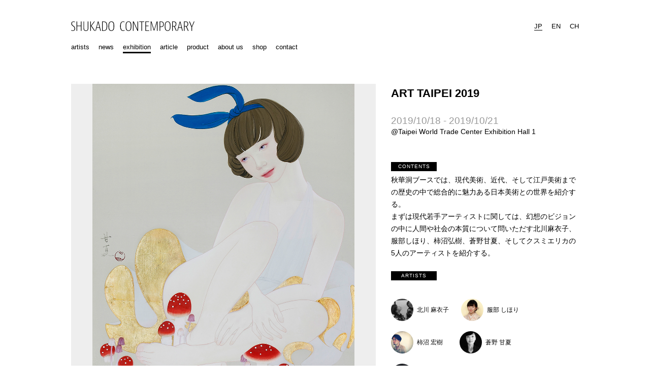

--- FILE ---
content_type: text/html; charset=UTF-8
request_url: https://shukado.com/exhibition/art-taipei-2019/
body_size: 7414
content:
<!DOCTYPE html>
<html lang="ja">
<head>
<!-- Google Tag Manager --> 
<script>(function(w,d,s,l,i){w[l]=w[l]||[];w[l].push({'gtm.start': 
new Date().getTime(),event:'gtm.js'});var f=d.getElementsByTagName(s)[0], 
j=d.createElement(s),dl=l!='dataLayer'?'&l='+l:'';j.async=true;j.src= 
'https://www.googletagmanager.com/gtm.js?id='+i+dl;f.parentNode.insertBefore(j,f); 
})(window,document,'script','dataLayer','GTM-TBMT4RQ');</script> 
<!-- End Google Tag Manager -->
<link rel="canonical" href="https://shukado.com/exhibition/art-taipei-2019/">
<meta charset="UTF-8">
<meta name="viewport" content="width=device-width,initial-scale=1.0">
<meta name="description" content="秋華洞ブースでは、現代美術、近代、そして江戸美術までの歴史の中で総合的に魅力ある日本美術との世界を紹介する。
まずは現代若手アーティストに関しては、幻想のビジョンの中に人間や社会の本質について問いただす北川麻衣子、服部しほり、柿沼弘樹、蒼野甘夏、そしてクスミエリカの5人のアーティストを紹介する。
">
<meta name="format-detection" content="telephone=no">
<link rel="shortcut icon" href="https://shukado.com/favicon.ico" type="image/vnd.microsoft.icon">
<link rel="icon" href="https://shukado.com/favicon.ico" type="image/vnd.microsoft.icon">
<link rel="icon" href="https://shukado.com/favicon.png" type="image/png">
<link rel="apple-touch-icon" href="https://shukado.com/favicon.png">
<meta property="og:title" content="ART TAIPEI 2019 | SHUKADO CONTEMPORARY">
<meta property="og:description" content="秋華洞ブースでは、現代美術、近代、そして江戸美術までの歴史の中で総合的に魅力ある日本美術との世界を紹介する。
まずは現代若手アーティストに関しては、幻想のビジョンの中に人間や社会の本質について問いただす北川麻衣子、服部しほり、柿沼弘樹、蒼野甘夏、そしてクスミエリカの5人のアーティストを紹介する。
">
<meta property="og:image" content="https://shukado.com/-/wp-content/uploads/2019/03/beed6b99603eeea502301649bd59f2fc.jpg">
<meta property="og:url" content="https://shukado.com/exhibition/art-taipei-2019/">
<meta property="og:type" content="article">
<meta property="og:site_name" content="SHUKADO CONTEMPORARY">
<title>ART TAIPEI 2019 | SHUKADO CONTEMPORARY</title>
<meta name='robots' content='max-image-preview:large' />
<link rel='dns-prefetch' href='//cdn.jsdelivr.net' />
<link rel='dns-prefetch' href='//maps.googleapis.com' />
<link rel='stylesheet' id='wp-block-library-css' href='https://shukado.com/-/wp-includes/css/dist/block-library/style.min.css?ver=6.1.9' type='text/css' media='all' />
<link rel='stylesheet' id='classic-theme-styles-css' href='https://shukado.com/-/wp-includes/css/classic-themes.min.css?ver=1' type='text/css' media='all' />
<style id='global-styles-inline-css' type='text/css'>
body{--wp--preset--color--black: #000000;--wp--preset--color--cyan-bluish-gray: #abb8c3;--wp--preset--color--white: #ffffff;--wp--preset--color--pale-pink: #f78da7;--wp--preset--color--vivid-red: #cf2e2e;--wp--preset--color--luminous-vivid-orange: #ff6900;--wp--preset--color--luminous-vivid-amber: #fcb900;--wp--preset--color--light-green-cyan: #7bdcb5;--wp--preset--color--vivid-green-cyan: #00d084;--wp--preset--color--pale-cyan-blue: #8ed1fc;--wp--preset--color--vivid-cyan-blue: #0693e3;--wp--preset--color--vivid-purple: #9b51e0;--wp--preset--gradient--vivid-cyan-blue-to-vivid-purple: linear-gradient(135deg,rgba(6,147,227,1) 0%,rgb(155,81,224) 100%);--wp--preset--gradient--light-green-cyan-to-vivid-green-cyan: linear-gradient(135deg,rgb(122,220,180) 0%,rgb(0,208,130) 100%);--wp--preset--gradient--luminous-vivid-amber-to-luminous-vivid-orange: linear-gradient(135deg,rgba(252,185,0,1) 0%,rgba(255,105,0,1) 100%);--wp--preset--gradient--luminous-vivid-orange-to-vivid-red: linear-gradient(135deg,rgba(255,105,0,1) 0%,rgb(207,46,46) 100%);--wp--preset--gradient--very-light-gray-to-cyan-bluish-gray: linear-gradient(135deg,rgb(238,238,238) 0%,rgb(169,184,195) 100%);--wp--preset--gradient--cool-to-warm-spectrum: linear-gradient(135deg,rgb(74,234,220) 0%,rgb(151,120,209) 20%,rgb(207,42,186) 40%,rgb(238,44,130) 60%,rgb(251,105,98) 80%,rgb(254,248,76) 100%);--wp--preset--gradient--blush-light-purple: linear-gradient(135deg,rgb(255,206,236) 0%,rgb(152,150,240) 100%);--wp--preset--gradient--blush-bordeaux: linear-gradient(135deg,rgb(254,205,165) 0%,rgb(254,45,45) 50%,rgb(107,0,62) 100%);--wp--preset--gradient--luminous-dusk: linear-gradient(135deg,rgb(255,203,112) 0%,rgb(199,81,192) 50%,rgb(65,88,208) 100%);--wp--preset--gradient--pale-ocean: linear-gradient(135deg,rgb(255,245,203) 0%,rgb(182,227,212) 50%,rgb(51,167,181) 100%);--wp--preset--gradient--electric-grass: linear-gradient(135deg,rgb(202,248,128) 0%,rgb(113,206,126) 100%);--wp--preset--gradient--midnight: linear-gradient(135deg,rgb(2,3,129) 0%,rgb(40,116,252) 100%);--wp--preset--duotone--dark-grayscale: url('#wp-duotone-dark-grayscale');--wp--preset--duotone--grayscale: url('#wp-duotone-grayscale');--wp--preset--duotone--purple-yellow: url('#wp-duotone-purple-yellow');--wp--preset--duotone--blue-red: url('#wp-duotone-blue-red');--wp--preset--duotone--midnight: url('#wp-duotone-midnight');--wp--preset--duotone--magenta-yellow: url('#wp-duotone-magenta-yellow');--wp--preset--duotone--purple-green: url('#wp-duotone-purple-green');--wp--preset--duotone--blue-orange: url('#wp-duotone-blue-orange');--wp--preset--font-size--small: 13px;--wp--preset--font-size--medium: 20px;--wp--preset--font-size--large: 36px;--wp--preset--font-size--x-large: 42px;--wp--preset--spacing--20: 0.44rem;--wp--preset--spacing--30: 0.67rem;--wp--preset--spacing--40: 1rem;--wp--preset--spacing--50: 1.5rem;--wp--preset--spacing--60: 2.25rem;--wp--preset--spacing--70: 3.38rem;--wp--preset--spacing--80: 5.06rem;}:where(.is-layout-flex){gap: 0.5em;}body .is-layout-flow > .alignleft{float: left;margin-inline-start: 0;margin-inline-end: 2em;}body .is-layout-flow > .alignright{float: right;margin-inline-start: 2em;margin-inline-end: 0;}body .is-layout-flow > .aligncenter{margin-left: auto !important;margin-right: auto !important;}body .is-layout-constrained > .alignleft{float: left;margin-inline-start: 0;margin-inline-end: 2em;}body .is-layout-constrained > .alignright{float: right;margin-inline-start: 2em;margin-inline-end: 0;}body .is-layout-constrained > .aligncenter{margin-left: auto !important;margin-right: auto !important;}body .is-layout-constrained > :where(:not(.alignleft):not(.alignright):not(.alignfull)){max-width: var(--wp--style--global--content-size);margin-left: auto !important;margin-right: auto !important;}body .is-layout-constrained > .alignwide{max-width: var(--wp--style--global--wide-size);}body .is-layout-flex{display: flex;}body .is-layout-flex{flex-wrap: wrap;align-items: center;}body .is-layout-flex > *{margin: 0;}:where(.wp-block-columns.is-layout-flex){gap: 2em;}.has-black-color{color: var(--wp--preset--color--black) !important;}.has-cyan-bluish-gray-color{color: var(--wp--preset--color--cyan-bluish-gray) !important;}.has-white-color{color: var(--wp--preset--color--white) !important;}.has-pale-pink-color{color: var(--wp--preset--color--pale-pink) !important;}.has-vivid-red-color{color: var(--wp--preset--color--vivid-red) !important;}.has-luminous-vivid-orange-color{color: var(--wp--preset--color--luminous-vivid-orange) !important;}.has-luminous-vivid-amber-color{color: var(--wp--preset--color--luminous-vivid-amber) !important;}.has-light-green-cyan-color{color: var(--wp--preset--color--light-green-cyan) !important;}.has-vivid-green-cyan-color{color: var(--wp--preset--color--vivid-green-cyan) !important;}.has-pale-cyan-blue-color{color: var(--wp--preset--color--pale-cyan-blue) !important;}.has-vivid-cyan-blue-color{color: var(--wp--preset--color--vivid-cyan-blue) !important;}.has-vivid-purple-color{color: var(--wp--preset--color--vivid-purple) !important;}.has-black-background-color{background-color: var(--wp--preset--color--black) !important;}.has-cyan-bluish-gray-background-color{background-color: var(--wp--preset--color--cyan-bluish-gray) !important;}.has-white-background-color{background-color: var(--wp--preset--color--white) !important;}.has-pale-pink-background-color{background-color: var(--wp--preset--color--pale-pink) !important;}.has-vivid-red-background-color{background-color: var(--wp--preset--color--vivid-red) !important;}.has-luminous-vivid-orange-background-color{background-color: var(--wp--preset--color--luminous-vivid-orange) !important;}.has-luminous-vivid-amber-background-color{background-color: var(--wp--preset--color--luminous-vivid-amber) !important;}.has-light-green-cyan-background-color{background-color: var(--wp--preset--color--light-green-cyan) !important;}.has-vivid-green-cyan-background-color{background-color: var(--wp--preset--color--vivid-green-cyan) !important;}.has-pale-cyan-blue-background-color{background-color: var(--wp--preset--color--pale-cyan-blue) !important;}.has-vivid-cyan-blue-background-color{background-color: var(--wp--preset--color--vivid-cyan-blue) !important;}.has-vivid-purple-background-color{background-color: var(--wp--preset--color--vivid-purple) !important;}.has-black-border-color{border-color: var(--wp--preset--color--black) !important;}.has-cyan-bluish-gray-border-color{border-color: var(--wp--preset--color--cyan-bluish-gray) !important;}.has-white-border-color{border-color: var(--wp--preset--color--white) !important;}.has-pale-pink-border-color{border-color: var(--wp--preset--color--pale-pink) !important;}.has-vivid-red-border-color{border-color: var(--wp--preset--color--vivid-red) !important;}.has-luminous-vivid-orange-border-color{border-color: var(--wp--preset--color--luminous-vivid-orange) !important;}.has-luminous-vivid-amber-border-color{border-color: var(--wp--preset--color--luminous-vivid-amber) !important;}.has-light-green-cyan-border-color{border-color: var(--wp--preset--color--light-green-cyan) !important;}.has-vivid-green-cyan-border-color{border-color: var(--wp--preset--color--vivid-green-cyan) !important;}.has-pale-cyan-blue-border-color{border-color: var(--wp--preset--color--pale-cyan-blue) !important;}.has-vivid-cyan-blue-border-color{border-color: var(--wp--preset--color--vivid-cyan-blue) !important;}.has-vivid-purple-border-color{border-color: var(--wp--preset--color--vivid-purple) !important;}.has-vivid-cyan-blue-to-vivid-purple-gradient-background{background: var(--wp--preset--gradient--vivid-cyan-blue-to-vivid-purple) !important;}.has-light-green-cyan-to-vivid-green-cyan-gradient-background{background: var(--wp--preset--gradient--light-green-cyan-to-vivid-green-cyan) !important;}.has-luminous-vivid-amber-to-luminous-vivid-orange-gradient-background{background: var(--wp--preset--gradient--luminous-vivid-amber-to-luminous-vivid-orange) !important;}.has-luminous-vivid-orange-to-vivid-red-gradient-background{background: var(--wp--preset--gradient--luminous-vivid-orange-to-vivid-red) !important;}.has-very-light-gray-to-cyan-bluish-gray-gradient-background{background: var(--wp--preset--gradient--very-light-gray-to-cyan-bluish-gray) !important;}.has-cool-to-warm-spectrum-gradient-background{background: var(--wp--preset--gradient--cool-to-warm-spectrum) !important;}.has-blush-light-purple-gradient-background{background: var(--wp--preset--gradient--blush-light-purple) !important;}.has-blush-bordeaux-gradient-background{background: var(--wp--preset--gradient--blush-bordeaux) !important;}.has-luminous-dusk-gradient-background{background: var(--wp--preset--gradient--luminous-dusk) !important;}.has-pale-ocean-gradient-background{background: var(--wp--preset--gradient--pale-ocean) !important;}.has-electric-grass-gradient-background{background: var(--wp--preset--gradient--electric-grass) !important;}.has-midnight-gradient-background{background: var(--wp--preset--gradient--midnight) !important;}.has-small-font-size{font-size: var(--wp--preset--font-size--small) !important;}.has-medium-font-size{font-size: var(--wp--preset--font-size--medium) !important;}.has-large-font-size{font-size: var(--wp--preset--font-size--large) !important;}.has-x-large-font-size{font-size: var(--wp--preset--font-size--x-large) !important;}
.wp-block-navigation a:where(:not(.wp-element-button)){color: inherit;}
:where(.wp-block-columns.is-layout-flex){gap: 2em;}
.wp-block-pullquote{font-size: 1.5em;line-height: 1.6;}
</style>
<link rel='stylesheet' id='html5-doctor-css-rest-css' href='https://shukado.com/-/wp-content/themes/shukado/css/html5-doctor-css-rest.css' type='text/css' media='all' />
<link rel='stylesheet' id='slick-css' href='//cdn.jsdelivr.net/npm/slick-carousel@1.8.1/slick/slick.css?ver=1.8.1' type='text/css' media='all' />
<link rel='stylesheet' id='slick-theme-css' href='//cdn.jsdelivr.net/npm/slick-carousel@1.8.1/slick/slick-theme.css?ver=1.8.1' type='text/css' media='all' />
<link rel='stylesheet' id='fancybox3-css' href='//cdn.jsdelivr.net/gh/fancyapps/fancybox@3.5.7/dist/jquery.fancybox.min.css?ver=3.5.7' type='text/css' media='all' />
<link rel='stylesheet' id='dashicons-css' href='https://shukado.com/-/wp-includes/css/dashicons.min.css?ver=6.1.9' type='text/css' media='all' />
<link rel='stylesheet' id='font-one-css' href='https://shukado.com/-/wp-content/themes/shukado/css/font-one/style.css?ver=1.0' type='text/css' media='all' />
<link rel='stylesheet' id='my-theme-style-css' href='https://shukado.com/-/wp-content/themes/shukado/style.css?ver=1769913954' type='text/css' media='all' />
<script type='text/javascript' src='https://shukado.com/-/wp-includes/js/jquery/jquery.min.js?ver=3.6.1' id='jquery-core-js'></script>
<script type='text/javascript' src='https://shukado.com/-/wp-includes/js/jquery/jquery-migrate.min.js?ver=3.3.2' id='jquery-migrate-js'></script>
<link rel="canonical" href="https://shukado.com/exhibition/art-taipei-2019/" />
<link rel='shortlink' href='https://shukado.com/?p=2660' />
</head>

<body class="exhibition-template-default single single-exhibition postid-2660">
<!-- Google Tag Manager (noscript) --> 
<noscript><iframe src="https://www.googletagmanager.com/ns.html?id=GTM-TBMT4RQ" 
height="0" width="0" style="display:none;visibility:hidden"></iframe></noscript> 
<!-- End Google Tag Manager (noscript) -->
<a name="page-top" id="page-top"></a>

<div id="page">
<header id="header" role="banner" class="page-inner">
<h1 id="site-title"><a href="https://shukado.com/" title="SHUKADO CONTEMPORARY" rel="home">SHUKADO CONTEMPORARY</a></h1>
<nav id="nav-main" role="navigation">
<div id="menu-main-container" class="menu-container"><ul id="menu-main-ul" class="menu-ul"><li id="menu-item-482" class="artists menu-item menu-item-type-custom menu-item-object-custom menu-item-482"><a href="/artists/">artists</a></li>
<li id="menu-item-483" class="news menu-item menu-item-type-custom menu-item-object-custom menu-item-483"><a href="/news/">news</a></li>
<li id="menu-item-484" class="exhibition menu-item menu-item-type-custom menu-item-object-custom menu-item-484"><a href="/exhibition/">exhibition</a></li>
<li id="menu-item-485" class="article menu-item menu-item-type-custom menu-item-object-custom menu-item-485"><a href="/article/">article</a></li>
<li id="menu-item-3082" class="menu-item menu-item-type-custom menu-item-object-custom menu-item-3082"><a href="/product/">product</a></li>
<li id="menu-item-481" class="about-us menu-item menu-item-type-post_type menu-item-object-page menu-item-481"><a href="https://shukado.com/about-us/">about us</a></li>
<li id="menu-item-4287" class="menu-item menu-item-type-custom menu-item-object-custom menu-item-4287"><a target="_blank" rel="noopener" href="https://shukado.buyshop.jp/">shop</a></li>
<li id="menu-item-6668" class="menu-item menu-item-type-custom menu-item-object-custom menu-item-6668"><a href="/about-us/?contact">contact</a></li>
</ul></div></nav>

<nav id="nav-lang" role="navigation">
<div id="menu-lang-container" class="menu-container">
<ul id="menu-lang-ul" class="menu-ul">
<li class="menu-ja menu-item menu-item-type-custom menu-item-object-custom menu-item-486"><a title="Japanese" href="?lang=ja">JP</a></li>
<li class="menu-en menu-item menu-item-type-custom menu-item-object-custom menu-item-487"><a title="English" href="?lang=en">EN</a></li>
<li class="menu-zh menu-item menu-item-type-custom menu-item-object-custom menu-item-488"><a title="Chinese" href="?lang=zh">CH</a></li>
</ul>
</div>
</nav>

<nav id="nav-mobile" role="navigation">
<div id="nav-mobile-button" class="popup-button" data-popup="nav-mobile-menus"></div>
<div id="nav-mobile-menus" class="popup-menu">
<div id="menu-main-mb-container" class="menu-container"><ul id="menu-main-mb-ul" class="menu-ul"><li class="artists menu-item menu-item-type-custom menu-item-object-custom menu-item-482"><a href="/artists/">artists</a></li>
<li class="news menu-item menu-item-type-custom menu-item-object-custom menu-item-483"><a href="/news/">news</a></li>
<li class="exhibition menu-item menu-item-type-custom menu-item-object-custom menu-item-484"><a href="/exhibition/">exhibition</a></li>
<li class="article menu-item menu-item-type-custom menu-item-object-custom menu-item-485"><a href="/article/">article</a></li>
<li class="menu-item menu-item-type-custom menu-item-object-custom menu-item-3082"><a href="/product/">product</a></li>
<li class="about-us menu-item menu-item-type-post_type menu-item-object-page menu-item-481"><a href="https://shukado.com/about-us/">about us</a></li>
<li class="menu-item menu-item-type-custom menu-item-object-custom menu-item-4287"><a target="_blank" rel="noopener" href="https://shukado.buyshop.jp/">shop</a></li>
<li class="menu-item menu-item-type-custom menu-item-object-custom menu-item-6668"><a href="/about-us/?contact">contact</a></li>
</ul></div><div id="menu-lang-container-mb" class="menu-container"><ul id="menu-lang-ul-mb" class="menu-ul"><li id="menu-item-486" class="menu-ja menu-item menu-item-type-custom menu-item-object-custom menu-item-486"><a title="Japanese" href="?lang=ja">JP</a></li>
<li id="menu-item-487" class="menu-en menu-item menu-item-type-custom menu-item-object-custom menu-item-487"><a title="English" href="?lang=en">EN</a></li>
<li id="menu-item-488" class="menu-zh menu-item menu-item-type-custom menu-item-object-custom menu-item-488"><a title="Chinese" href="?lang=zh">CH</a></li>
</ul></div></div>
</nav>
</header>

<div id="container">
<div id="content" role="main" class="single exhibition">
<article id="post-2660" class="post-2660 exhibition type-exhibition status-publish hentry" style="padding-top: 0;">

<div class="page-inner">


<h1 class="exhibition-title for-mb"><a href="https://shukado.com/exhibition/art-taipei-2019/">ART TAIPEI 2019</a></h1>
<div class="exhibition-session-place for-mb">
<div class="exhibition-session">2019/10/18 - 2019/10/21</div>
<div class="exhibition-place">@Taipei World Trade Center Exhibition Hall 1</div>
</div><!-- .exhibition-session-place -->

<div class="flex">
<div class="exhibition-gallery-single flex-shrink-0">

<div class="exhibition-gallery-single-display slick" data-slick="{dots:false,infinite:true,arrows:true,speed:500,autoplay:false,}" id="exhibition-gallery-display-2660" data-thumbnails-id="gallery-single-thumbnails-exhibition-gallery-display-2660">


<div class="exhibition-gallery-single-display-item current" id="exhibition-gallery-display-2660-0">
<div class="exhibition-gallery-single-image" style="background-image: url(https://shukado.com/-/wp-content/uploads/2019/03/beed6b99603eeea502301649bd59f2fc-1.jpg)"></div>
<div class="exhibition-gallery-single-image-caption">蒼野 甘夏 &ldquo;As time goes by&rdquo; 2019</div>
</div><!-- .exhibition-gallery-single-display-item -->

</div><!-- .exhibition-gallery-display -->


</div><!-- .exhibition-gallery-single -->

<div class="flex-right">
<h1 class="exhibition-title for-pc">ART TAIPEI 2019</h1>
<div class="exhibition-session-place for-pc">
<div class="exhibition-session">2019/10/18 - 2019/10/21</div>
<div class="exhibition-place">@Taipei World Trade Center Exhibition Hall 1</div>

</div><!-- .exhibition-session-place -->

<div class="header-content">
<div class="header"><span>CONTENTS</span></div>
<div class="content entry-content"><p>秋華洞ブースでは、現代美術、近代、そして江戸美術までの歴史の中で総合的に魅力ある日本美術との世界を紹介する。<br />
まずは現代若手アーティストに関しては、幻想のビジョンの中に人間や社会の本質について問いただす北川麻衣子、服部しほり、柿沼弘樹、蒼野甘夏、そしてクスミエリカの5人のアーティストを紹介する。</p>
</div>
</div><!-- .header-content -->

<div class="header-content">
<div class="header"><span>ARTISTS</span></div>
<div class="content entry-content artists-thumbnails">
<div class="item"><a href="https://shukado.com/?post_type=artists&p=98" title="北川 麻衣子" class="hover-transition"><span class="image" style="background-image:url(https://shukado.com/-/wp-content/uploads/2016/04/fab4f4a2a561b8fb3c3d8cd4d72f9d73-300x300.jpg)">北川 麻衣子</span><span class="title">北川 麻衣子</span></a></div>
<div class="item"><a href="https://shukado.com/artists/hattori-shihori/" title="服部 しほり" class="hover-transition"><span class="image" style="background-image:url(https://shukado.com/-/wp-content/uploads/2017/01/d9d430915d34dc12f01a2eb12e6047c5-300x300.jpg)">服部 しほり</span><span class="title">服部 しほり</span></a></div>
<div class="item"><a href="https://shukado.com/artists/kakinuma-hiroki/" title="柿沼 宏樹" class="hover-transition"><span class="image" style="background-image:url(https://shukado.com/-/wp-content/uploads/2016/08/c8931dfa7a1568afcfdb2a47e4e24c13-300x300.jpg)">柿沼 宏樹</span><span class="title">柿沼 宏樹</span></a></div>
<div class="item"><a href="https://shukado.com/artists/aono-amanatsu/" title="蒼野 甘夏" class="hover-transition"><span class="image" style="background-image:url(https://shukado.com/-/wp-content/uploads/2019/03/bd9e4756978b392505b9806a6e81d16e-300x300.jpg)">蒼野 甘夏</span><span class="title">蒼野 甘夏</span></a></div>
<div class="item"><a href="https://shukado.com/artists/kusumi-erika/" title="クスミ エリカ" class="hover-transition"><span class="image" style="background-image:url(https://shukado.com/-/wp-content/uploads/2019/04/prof2019s_s-300x300.jpg)">クスミ エリカ</span><span class="title">クスミ エリカ</span></a></div>
</div><!-- .artists-thumbnails -->
</div><!-- .header-content -->


<div class="header-content">
<div class="header"><span>URL</span></div>
<div class="content entry-content">
<div><a href="https://2019.art-taipei.com/" target="_blank">https://2019.art-taipei.com/</a></div>
</div><!-- .content.entry-content -->
</div><!-- .header-content -->

</div><!-- .flex-right -->
</div><!-- .flex -->


<div class="exhibition-place-photo-list slick-carousel">
<div class="item" style="width:300px;">
<div class="image"><img src="https://shukado.com/-/wp-content/uploads/2019/08/art-taipei-2019_001.jpg" style="width:auto;height:200px;"></div>
<div class="caption"></div>
</div><!-- .item -->
<div class="item" style="width:300px;">
<div class="image"><img src="https://shukado.com/-/wp-content/uploads/2019/08/art-taipei-2019_003-500x334.jpg" style="width:auto;height:200px;"></div>
<div class="caption"></div>
</div><!-- .item -->
<div class="item" style="width:300px;">
<div class="image"><img src="https://shukado.com/-/wp-content/uploads/2019/08/art-taipei-2019_006-500x334.jpg" style="width:auto;height:200px;"></div>
<div class="caption"></div>
</div><!-- .item -->
<div class="item" style="width:301px;">
<div class="image"><img src="https://shukado.com/-/wp-content/uploads/2019/08/art-taipei-2019_002.jpg" style="width:auto;height:200px;"></div>
<div class="caption"></div>
</div><!-- .item -->
<div class="item" style="width:300px;">
<div class="image"><img src="https://shukado.com/-/wp-content/uploads/2019/08/art-taipei-2019_004-500x334.jpg" style="width:auto;height:200px;"></div>
<div class="caption"></div>
</div><!-- .item -->
<div class="item" style="width:300px;">
<div class="image"><img src="https://shukado.com/-/wp-content/uploads/2019/08/art-taipei-2019_007-500x334.jpg" style="width:auto;height:200px;"></div>
<div class="caption"></div>
</div><!-- .item -->
<div class="item" style="width:300px;">
<div class="image"><img src="https://shukado.com/-/wp-content/uploads/2019/08/art-taipei-2019_008-500x334.jpg" style="width:auto;height:200px;"></div>
<div class="caption"></div>
</div><!-- .item -->
<div class="item" style="width:300px;">
<div class="image"><img src="https://shukado.com/-/wp-content/uploads/2019/08/art-taipei-2019_005-500x334.jpg" style="width:auto;height:200px;"></div>
<div class="caption"></div>
</div><!-- .item -->
</div><!-- .exhibition-place-gallery -->

	

</div><!-- .page-inner -->

</article>
<article id="post-8839" class="archive-exhibition-in-single">

<div class="page-inner">


<div class="table">
<div class="exhibition-gallery-in-single table-cell">


<a class="exhibition-thumbnail hover-transition" href="https://shukado.com/exhibition/art-fair-tokyo-2025/" title="ART FAIR TOKYO 2025"><img src="https://shukado.com/-/wp-content/uploads/2025/01/fd9c2a0996e44588d6ade3ae2048b683-300x300.jpg" alt="ART FAIR TOKYO 2025"></a>

</div><!-- .exhibition-gallery-in-single -->

<div class="table-cell">
<div class="header-label"><span>EXHIBITION</span></div>
<h1 class="exhibition-title"><a href="https://shukado.com/exhibition/art-fair-tokyo-2025/">ART FAIR TOKYO 2025</a></h1>
<div class="exhibition-session-place-in-single">
<div class="exhibition-session">2025/03/07 - 2025/03/09</div>
<div class="exhibition-place">@東京国際フォーラム　ブースNo.【N046】</div>
</div><!-- .exhibition-session-place-in-single -->

</div><!-- .table-cell -->
</div><!-- .table -->

</div><!-- .page-inner -->

</article><article id="post-8824" class="archive-exhibition-in-single">

<div class="page-inner">


<div class="table">
<div class="exhibition-gallery-in-single table-cell">


<a class="exhibition-thumbnail hover-transition" href="https://shukado.com/exhibition/2025-inochi/" title="三人展　香月泰男、遠藤仁美、忠田愛「命をなでる」"><img src="https://shukado.com/-/wp-content/uploads/2025/01/9940cb0d6e97958cb68f6ca3c042146a-300x300.jpg" alt="三人展　香月泰男、遠藤仁美、忠田愛「命をなでる」"></a>

</div><!-- .exhibition-gallery-in-single -->

<div class="table-cell">
<div class="header-label"><span>EXHIBITION</span></div>
<h1 class="exhibition-title"><a href="https://shukado.com/exhibition/2025-inochi/">三人展　香月泰男、遠藤仁美、忠田愛「命をなでる」</a></h1>
<div class="exhibition-session-place-in-single">
<div class="exhibition-session">2025/01/24 - 2025/02/01</div>
<div class="exhibition-place">@ぎゃらりい秋華洞</div>
</div><!-- .exhibition-session-place-in-single -->

</div><!-- .table-cell -->
</div><!-- .table -->

</div><!-- .page-inner -->

</article><article id="post-8732" class="archive-exhibition-in-single">

<div class="page-inner">


<div class="table">
<div class="exhibition-gallery-in-single table-cell">


<a class="exhibition-thumbnail hover-transition" href="https://shukado.com/exhibition/kogei-art-fair-kanazawa-2024/" title="KOGEI Art Fair Kanazawa"><img src="https://shukado.com/-/wp-content/uploads/2024/11/74e0858a31588d01c565543f1e00f3ee-1-300x300.jpg" alt="KOGEI Art Fair Kanazawa"></a>

</div><!-- .exhibition-gallery-in-single -->

<div class="table-cell">
<div class="header-label"><span>EXHIBITION</span></div>
<h1 class="exhibition-title"><a href="https://shukado.com/exhibition/kogei-art-fair-kanazawa-2024/">KOGEI Art Fair Kanazawa</a></h1>
<div class="exhibition-session-place-in-single">
<div class="exhibition-session">2024/11/29 - 2024/12/01</div>
<div class="exhibition-place">@ハイアット セントリック 金沢</div>
</div><!-- .exhibition-session-place-in-single -->

</div><!-- .table-cell -->
</div><!-- .table -->

</div><!-- .page-inner -->

</article><article id="post-8568" class="archive-exhibition-in-single">

<div class="page-inner">


<div class="table">
<div class="exhibition-gallery-in-single table-cell">


<a class="exhibition-thumbnail hover-transition" href="https://shukado.com/exhibition/ikenaga-yasunari-2024/" title="池永康晟作品展『白い花』"><img src="https://shukado.com/-/wp-content/uploads/2024/04/5c4e6b47b9cd46f97ee2f13522d277a2-300x300.jpg" alt="池永康晟作品展『白い花』"></a>

</div><!-- .exhibition-gallery-in-single -->

<div class="table-cell">
<div class="header-label"><span>EXHIBITION</span></div>
<h1 class="exhibition-title"><a href="https://shukado.com/exhibition/ikenaga-yasunari-2024/">池永康晟作品展『白い花』</a></h1>
<div class="exhibition-session-place-in-single">
<div class="exhibition-session">2024/05/24 - 2024/06/01</div>
<div class="exhibition-place">@ぎゃらりい秋華洞</div>
</div><!-- .exhibition-session-place-in-single -->

</div><!-- .table-cell -->
</div><!-- .table -->

</div><!-- .page-inner -->

</article><article id="post-8565" class="archive-exhibition-in-single">

<div class="page-inner">


<div class="table">
<div class="exhibition-gallery-in-single table-cell">


<a class="exhibition-thumbnail hover-transition" href="https://shukado.com/exhibition/imaginary-green/" title="Imaginary Green"><img src="https://shukado.com/-/wp-content/uploads/2024/04/37270e9a62505e072d914866a3cdd819-1-300x300.jpg" alt="Imaginary Green"></a>

</div><!-- .exhibition-gallery-in-single -->

<div class="table-cell">
<div class="header-label"><span>EXHIBITION</span></div>
<h1 class="exhibition-title"><a href="https://shukado.com/exhibition/imaginary-green/">Imaginary Green</a></h1>
<div class="exhibition-session-place-in-single">
<div class="exhibition-session">2024/04/18 - 2024/04/27</div>
<div class="exhibition-place">@ぎゃらりい秋華洞</div>
</div><!-- .exhibition-session-place-in-single -->

</div><!-- .table-cell -->
</div><!-- .table -->

</div><!-- .page-inner -->

</article><article id="post-8343" class="archive-exhibition-in-single">

<div class="page-inner">


<div class="table">
<div class="exhibition-gallery-in-single table-cell">


<a class="exhibition-thumbnail hover-transition" href="https://shukado.com/exhibition/art-central-2024/" title="ART CENTRAL 2024"><img src="https://shukado.com/-/wp-content/uploads/2024/03/2952910973e00069aab3b07341bc2ef0-1-300x300.jpg" alt="ART CENTRAL 2024"></a>

</div><!-- .exhibition-gallery-in-single -->

<div class="table-cell">
<div class="header-label"><span>EXHIBITION</span></div>
<h1 class="exhibition-title"><a href="https://shukado.com/exhibition/art-central-2024/">ART CENTRAL 2024</a></h1>
<div class="exhibition-session-place-in-single">
<div class="exhibition-session">2024/03/28 - 2024/03/31</div>
<div class="exhibition-place">@CENTRAL HARBOURFRONT, HONG KONG（Booth: D20）</div>
</div><!-- .exhibition-session-place-in-single -->

</div><!-- .table-cell -->
</div><!-- .table -->

</div><!-- .page-inner -->

</article>
</div><!-- #content -->

</div><!-- #container -->

<nav class="bread page-inner" role="navigation">

<a href="https://shukado.com/">home</a>&gt;<a href="https://shukado.com/exhibition/">exhibition</a>&gt;<a href="https://shukado.com/exhibition/art-taipei-2019/">ART TAIPEI 2019</a>
</nav><!-- .bread --><footer id="footer" role="contentinfo">
	<div class="footer-container">
		<nav id="sns" class="page-inner" role="navigation">
			<a href="https://www.facebook.com/Shukado.Japan.Art/" target="_blank" id="facebook">Facebook</a>
			<a href="https://www.instagram.com/shukado_contemporary_tokyo/" target="_blank" id="instagram">Instagram</a>
			<a href="https://twitter.com/shukado_tokyo/" target="_blank" id="twitter">Twitter</a>
		</nav>
		<nav id="go-page-top" class="page-inner" role="navigation"><a href="#page-top" title="PAGE TOP"></a></nav>
	</div>
	<div id="copyright">Copyright &copy; SHUKADO CONTEMPORARY.</div>
</footer>

</div><!-- #page -->
<script>
(function(i,s,o,g,r,a,m){i['GoogleAnalyticsObject']=r;i[r]=i[r]||function(){
(i[r].q=i[r].q||[]).push(arguments)},i[r].l=1*new Date();a=s.createElement(o),
m=s.getElementsByTagName(o)[0];a.async=1;a.src=g;m.parentNode.insertBefore(a,m)
})(window,document,'script','https://www.google-analytics.com/analytics.js','ga');
ga('create', 'UA-76657845-1', 'auto');
ga('send', 'pageview');
</script>
<script type='text/javascript' src='https://shukado.com/-/wp-content/themes/shukado/js/jquery.mousewheel.js?ver=3.1.13' id='mousewheel-js'></script>
<script type='text/javascript' src='//cdn.jsdelivr.net/npm/slick-carousel@1.8.1/slick/slick.min.js?ver=1.8.1' id='slick-js'></script>
<script type='text/javascript' src='//cdn.jsdelivr.net/gh/fancyapps/fancybox@3.5.7/dist/jquery.fancybox.min.js?ver=3.5.7' id='fancybox3-js'></script>
<script type='text/javascript' src='https://shukado.com/-/wp-content/themes/shukado/js/acf-google-map.js?ver=4.3.0' id='acf-google-map-js'></script>
<script type='text/javascript' src='https://maps.googleapis.com/maps/api/js?key=AIzaSyB5-5116aENYzn6UP_ZlFWye2VJ_v4q5Jw' id='googleapis-map-js'></script>
<script type='text/javascript' src='https://shukado.com/-/wp-content/themes/shukado/js/scripts.js?ver=1769913954' id='my-theme-scripts-js'></script>
</body>
</html>

--- FILE ---
content_type: image/svg+xml
request_url: https://shukado.com/-/wp-content/themes/shukado/images/go-page-top.svg
body_size: 346
content:
<svg id="レイヤー_1" data-name="レイヤー 1" xmlns="http://www.w3.org/2000/svg" viewBox="0 0 40 40"><defs><style>.cls-1,.cls-2{fill:none;}.cls-2{stroke:#fff;stroke-miterlimit:10;}</style></defs><title>go-page-top</title><rect class="cls-1" width="40" height="40"/><polyline class="cls-2" points="8.71 25.72 20.16 14.28 31.29 25.41"/></svg>

--- FILE ---
content_type: image/svg+xml
request_url: https://shukado.com/-/wp-content/themes/shukado/images/shukado-contemporary.svg
body_size: 4615
content:
<svg id="レイヤー_1" data-name="レイヤー 1" xmlns="http://www.w3.org/2000/svg" viewBox="0 0 242.71 19"><defs><style>.cls-1{fill:none;}</style></defs><title>shukado-contemporary</title><path d="M7.38,1.68H7.24a7.34,7.34,0,0,0-2.58-.51c-1.88,0-3,1-3,3.14,0,2.44,1.46,3.36,3,4.48,1.95,1.39,3.29,2.63,3.29,5.36,0,3.39-2.09,4.65-4.7,4.65a7.5,7.5,0,0,1-2.92-.56v-1.1H0.44a7.24,7.24,0,0,0,2.95.68c2.07,0,3.31-1.14,3.31-3.56,0-2.7-1.58-3.7-3.29-4.92s-3-2.22-3-4.9S2,0.2,4.68.2a9.08,9.08,0,0,1,2.7.44v1Z" transform="translate(0 0.02)"/><path d="M12,0.34V8.6h7.23V0.34h1.22V18.66H19.25V9.6H12v9.06H10.79V0.34H12Z" transform="translate(0 0.02)"/><path d="M25.58,0.34V13.49c0,2.58.68,4.43,3.58,4.43s3.58-1.85,3.58-4.43V0.34h1.12v13a6.14,6.14,0,0,1-1,4.17,4.73,4.73,0,0,1-3.73,1.44,4.6,4.6,0,0,1-3.68-1.44,6.11,6.11,0,0,1-1-4.17v-13h1.22Z" transform="translate(0 0.02)"/><path d="M39,0.34V8.72l6.21-8.38h1.36L40.27,8.72l6.82,9.94H45.6L39,9v9.65H37.76V0.34H39Z" transform="translate(0 0.02)"/><path d="M57.35,18.66L55.91,13H50.26l-1.49,5.7H47.65L52.6,0.34h1.32l4.73,18.32H57.35ZM50.52,12h5.14L53.18,1.88Z" transform="translate(0 0.02)"/><path d="M63.7,0.34a8,8,0,0,1,4.68.95c1.92,1.29,2.75,3.87,2.75,8.18,0,4.53-.9,6.94-2.9,8.23a7.77,7.77,0,0,1-4.53.95H61V0.34H63.7ZM62.17,17.66h1.61a6.28,6.28,0,0,0,3.82-.8c1.78-1.24,2.24-3.92,2.24-7.36S69.38,3.39,67.6,2.14a6.27,6.27,0,0,0-3.82-.8H62.17V17.66Z" transform="translate(0 0.02)"/><path d="M83.44,16.81a5,5,0,0,1-4.31,2.09,4.89,4.89,0,0,1-4.29-2.09c-0.93-1.41-1.32-3.51-1.32-7.21,0-3.34.32-5.85,1.39-7.4A5,5,0,0,1,79.22.1a4.89,4.89,0,0,1,4.29,2.09c0.93,1.41,1.32,3.51,1.32,7.21C84.82,12.74,84.51,15.25,83.44,16.81Zm-1-.61c0.78-1.27,1.1-3.17,1.1-6.7s-0.32-5.43-1.1-6.7a3.94,3.94,0,0,0-6.53,0c-0.78,1.27-1.1,3.17-1.1,6.7s0.32,5.43,1.1,6.7A3.94,3.94,0,0,0,82.44,16.2Z" transform="translate(0 0.02)"/><path d="M105.12,18.37a8.56,8.56,0,0,1-2.73.44c-4.68,0-5.92-3.95-5.92-9.28S97.71,0.2,102.39.2a8.56,8.56,0,0,1,2.73.44v1H105a7.22,7.22,0,0,0-2.61-.51c-3.48,0-4.6,3-4.6,8.28s1.12,8.38,4.65,8.38a7,7,0,0,0,2.56-.51h0.15v1Z" transform="translate(0 0.02)"/><path d="M117.17,16.81a5,5,0,0,1-4.31,2.09,4.89,4.89,0,0,1-4.29-2.09c-0.93-1.41-1.32-3.51-1.32-7.21,0-3.34.32-5.85,1.39-7.4A5,5,0,0,1,113,.1a4.89,4.89,0,0,1,4.29,2.09c0.93,1.41,1.32,3.51,1.32,7.21C118.56,12.74,118.25,15.25,117.17,16.81Zm-1-.61c0.78-1.27,1.1-3.17,1.1-6.7s-0.32-5.43-1.1-6.7a3.94,3.94,0,0,0-6.53,0c-0.78,1.27-1.1,3.17-1.1,6.7s0.32,5.43,1.1,6.7A3.94,3.94,0,0,0,116.18,16.2Z" transform="translate(0 0.02)"/><path d="M123.19,0.34l7.48,16.12V0.34h1.12V18.66h-1.34L122.83,2.17V18.66h-1.12V0.34h1.49Z" transform="translate(0 0.02)"/><path d="M143.78,0.34v1h-4.21V18.66h-1.22V1.34h-4.21v-1h9.65Z" transform="translate(0 0.02)"/><path d="M153.28,0.34v1h-5.94V8.6h5.09v1h-5.09v8.06h6.19v1h-7.4V0.34h7.16Z" transform="translate(0 0.02)"/><path d="M158.18,0.34l5.09,16.29,5.07-16.29h1.75V18.66h-1.22V1.85L163.8,18h-1.22l-5-16.2V18.66h-1.12V0.34h1.75Z" transform="translate(0 0.02)"/><path d="M176.93,0.34a6.43,6.43,0,0,1,3.53.73c1.17,0.78,1.75,2.36,1.75,4.6,0,2.48-.71,3.92-1.78,4.7a5.74,5.74,0,0,1-3.51.8H175.2v7.48H174V0.34h2.95Zm-1.73,9.84h2a4.11,4.11,0,0,0,2.46-.56C180.51,9,181,7.72,181,5.75s-0.41-3.22-1.29-3.85a4.19,4.19,0,0,0-2.48-.56h-2v8.84Z" transform="translate(0 0.02)"/><path d="M194.16,16.81a5,5,0,0,1-4.31,2.09,4.89,4.89,0,0,1-4.29-2.09c-0.93-1.41-1.32-3.51-1.32-7.21,0-3.34.32-5.85,1.39-7.4A5,5,0,0,1,189.94.1a4.89,4.89,0,0,1,4.29,2.09c0.93,1.41,1.32,3.51,1.32,7.21C195.54,12.74,195.23,15.25,194.16,16.81Zm-1-.61c0.78-1.27,1.1-3.17,1.1-6.7s-0.32-5.43-1.1-6.7a3.94,3.94,0,0,0-6.53,0c-0.78,1.27-1.1,3.17-1.1,6.7s0.32,5.43,1.1,6.7A3.94,3.94,0,0,0,193.16,16.2Z" transform="translate(0 0.02)"/><path d="M202.61,10.33h-2.7v8.33h-1.22V0.34h3.48a5.08,5.08,0,0,1,3.19.73c1,0.68,1.61,1.85,1.61,4.09,0,3.22-1.32,4.6-3.07,5l3.82,8.48h-1.41l-3.68-8.33h0Zm-2.7-1h2.44a3.74,3.74,0,0,0,2.12-.51c0.66-.46,1.24-1.49,1.24-3.48,0-1.71-.41-2.9-1.22-3.48a4,4,0,0,0-2.31-.51h-2.27v8Z" transform="translate(0 0.02)"/><path d="M218.47,18.66L217,13h-5.65l-1.49,5.7h-1.12l4.94-18.32H215l4.73,18.32h-1.29ZM211.65,12h5.14L214.3,1.88Z" transform="translate(0 0.02)"/><path d="M226,10.33h-2.7v8.33h-1.22V0.34h3.48a5.08,5.08,0,0,1,3.19.73c1,0.68,1.61,1.85,1.61,4.09,0,3.22-1.32,4.6-3.07,5l3.82,8.48H229.7L226,10.33h0Zm-2.7-1h2.44a3.75,3.75,0,0,0,2.12-.51c0.66-.46,1.24-1.49,1.24-3.48,0-1.71-.41-2.9-1.22-3.48a4,4,0,0,0-2.31-.51h-2.27v8Z" transform="translate(0 0.02)"/><path d="M233.47,0.34l4,9.62,4-9.62h1.17l-4.73,11v7.33h-1.22V11.33l-4.65-11h1.36Z" transform="translate(0 0.02)"/><rect class="cls-1" width="242.41" height="19"/></svg>